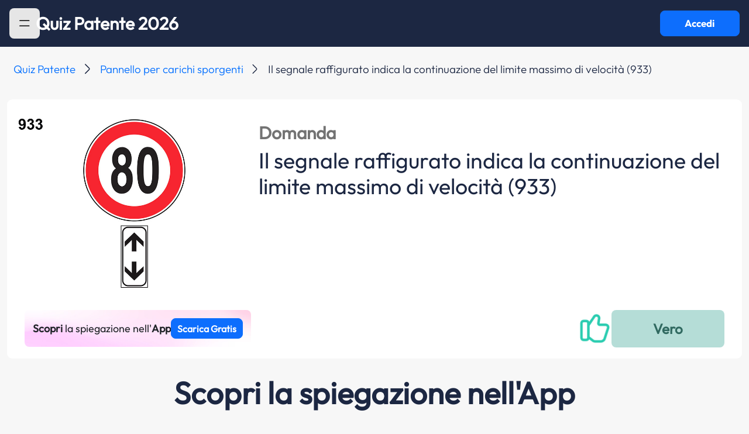

--- FILE ---
content_type: text/html; charset=UTF-8
request_url: https://www.quizpatenteapp.com/manuale-patente/argomento-teoria/domanda/94757
body_size: 9145
content:
<!DOCTYPE html>
<html lang="it">
<head>
    <meta charset="UTF-8">
    <meta http-equiv="X-UA-Compatible" content="IE=edge">
    <meta name="viewport" content="width=device-width, initial-scale=1">

    <meta name="apple-mobile-web-app-capable" content="yes">
    <meta name="apple-touch-fullscreen" content="yes">
    <meta http-equiv="Content-Language" content="it">
    <meta http-equiv="Content-Type" content="text/html;charset=utf-8"/>
    <meta name="distribution" content="public">
    <meta name="robots" content="index, follow, all">
    <meta name="revisit-after" content="3 days">

    <!-- favicon -->
    <link rel="icon" type="image/png" href="/images/favicon/favicon-96x96.png" sizes="96x96" />
    <link rel="icon" type="image/svg+xml" href="/images/favicon/favicon.svg" />
    <link rel="shortcut icon" href="/images/favicon/favicon.ico" />
    <link rel="apple-touch-icon" sizes="180x180" href="/images/favicon/apple-touch-icon.png" />
    <link rel="manifest" href="/images/favicon/site.webmanifest" />

    <!-- Start SmartBanner configuration -->
    <meta name="smartbanner:api" content="yes">
    <meta name="smartbanner:title" content="Quiz Patente App">
    <meta name="smartbanner:author" content="Sermetra Net Service srl">
    <meta name="smartbanner:price" content="GRATIS">
    <meta name="smartbanner:price-suffix-apple" content=" - Su App Store">
    <meta name="smartbanner:price-suffix-google" content=" - Su Google Play">
    <meta name="smartbanner:icon-apple" content="/images/quizpatente-app-icon-25.png">
    <meta name="smartbanner:icon-google" content="/images/quizpatente-app-icon-25.png">
    <meta name="smartbanner:button" content="APRI">
    <meta name="smartbanner:button-url-apple" content="https://apps.apple.com/app/apple-store/id472968213?pt=96033803&ct=web_banner&mt=8">
    <meta name="smartbanner:button-url-google" content="https://play.google.com/store/apps/details?id=eu.appsolutelyapps.quizpatente&utm_source=quizpatenteapp.com&utm_medium=banner&utm_campaign=web_banner">
    <meta name="smartbanner:enabled-platforms" content="android,ios">
    <meta name="smartbanner:close-label" content="Chiudi">
    <!-- End SmartBanner configuration -->

    
<script>
    window.addEventListener('tcloaded', function () {
        console.log('TCF loaded!');
    });
</script>

<script>
    const DEFINES = {
        AUTH_COOKIE_DOMAIN: 'domain=.quizpatenteapp.com;',
        API_BASE_URL: 'https://api.quizpatenteapp.com/v5/',
        USER_LOCAL_DATA_VALIDITY_TTL_MINS: 1,
        ADSENSE_PUB_ID: 'ca-pub-2622630393562012',
    }
</script>

<script>
    <!-- Google Tag Manager -->
    (function (w, d, s, l, i) {
        w[l] = w[l] || [];
        w[l].push({
            'gtm.start':
                new Date().getTime(), event: 'gtm.js'
        });
        var f = d.getElementsByTagName(s)[0],
            j = d.createElement(s), dl = l != 'dataLayer' ? '&l=' + l : '';
        j.async = true;
        j.src =
            'https://www.googletagmanager.com/gtm.js?id=' + i + dl;
        f.parentNode.insertBefore(j, f);
    })(window, document, 'script', 'dataLayer', 'GTM-TJ77MTZ');</script>
<!-- End Google Tag Manager -->
</script>


<!-- Google GA4 tag (gtag.js) -->
<script async src="https://www.googletagmanager.com/gtag/js?id=G-KG9H89ZXST"></script>
<script>
    window.dataLayer = window.dataLayer || [];
    function gtag(){dataLayer.push(arguments);}
    gtag('js', new Date());

    gtag('config', 'G-KG9H89ZXST');
</script>

<!-- Google Adsense -->
<!--<script async type="text/plain" data-usercentrics="Google Ads"-->
<!--        src="https://pagead2.googlesyndication.com/pagead/js/adsbygoogle.js?client=--><!--"-->
<!--        crossOrigin="anonymous"></script>-->
<!-- Google Adsense -->

<!-- Azerion -->
<script>
    window._gmp = window._gmp || {};window._gmp.pageType = 'category';
</script>
<!-- NB: the script inclusion tag is in the file ad-manager.js -->
<!-- Azerion -->


<!-- Evolution ADV - Ghostover -->
<script async src="https://securepubads.g.doubleclick.net/tag/js/gpt.js"></script>
<!-- Evolution ADV - Ghostover -->


<!-- usercentrics CMP -->
<link rel="preconnect" href="//app.usercentrics.eu">
<link rel="preconnect" href="//api.usercentrics.eu">
<link rel="preload" href="//app.usercentrics.eu/browser-ui/latest/loader.js" as="script">
<!-- NB: the script inclusion tag is in the file cmp-controller.php -->
<!-- usercentrics CMP (eof) -->

<!-- app internals -->
<script src="/js/managers/app-settings-manager.js?v=4.7.0"></script>


        <title>Quiz Patente AB: Il segnale raffigurato indica la continuazione del limite massimo di velocità  (933) | Quiz Patente!</title>
    <meta name="title" content="Quiz Patente AB: Il segnale raffigurato indica la continuazione del limite massimo di velocità  (933) | Quiz Patente!">
<meta name="description" content="Risposta alla domanda patente AB: Il segnale raffigurato indica la continuazione del limite massimo di velocità  (933)">
<meta name="keywords" content="Risposta a: Il segnale raffigurato indica la continuazione del limite massimo di velocità  (933)">
<meta name="fb:app_id" content="160332187394383">
<meta name="og:type" content="quizpatenteapp:argument">
<meta name="og:title" content="Pannello per carichi sporgenti">
<meta name="og:image" content="https://quizpatentelng.s3.eu-central-1.amazonaws.com/imgquiz/933.jpg">
<meta name="og:url" content="https://www.quizpatenteapp.com/manuale-patente/argomento-teoria/{theory[&#039;id&#039;]}">
<meta name="csrf-param" content="_csrf-frontend24">
<meta name="csrf-token" content="g-B8XYlanUFTOyFYd0xOUzBWoj3PbT7rydFRtmnzY4Xtqipw-infGwVdbRsPCTkCahXPR79fCKKY4ASGEKFbzg==">

<link href="https://cdn.jsdelivr.net/npm/bootstrap@5.3.3/dist/css/bootstrap.min.css" rel="preload" as="style" onload="this.onload=null;this.rel=&#039;stylesheet&#039;">
<link href="/css/smartbanner/smartbanner.min.css?bd-app-v=4.7.0" rel="preload" as="style" onload="this.onload=null;this.rel=&#039;stylesheet&#039;">
<link href="/css/ads.css?bd-app-v=4.7.0" rel="preload" as="style" onload="this.onload=null;this.rel=&#039;stylesheet&#039;">
<link href="/css/custom.css?bd-app-v=4.7.0" rel="preload" as="style" onload="this.onload=null;this.rel=&#039;stylesheet&#039;">
<link href="/css/site.css?bd-app-v=4.7.0" rel="preload" as="style" onload="this.onload=null;this.rel=&#039;stylesheet&#039;">
<link href="/css/autocomplete/autoComplete.css?bd-app-v=4.7.0" rel="preload" as="style" onload="this.onload=null;this.rel=&#039;stylesheet&#039;">
<link href="/css/bottom-sheet/bottom-sheet.css?bd-app-v=4.7.0" rel="preload" as="style" onload="this.onload=null;this.rel=&#039;stylesheet&#039;">
<link href="/css/system.css?bd-app-v=4.7.0" rel="preload" as="style" onload="this.onload=null;this.rel=&#039;stylesheet&#039;">
<link href="/css/school.css?bd-app-v=4.7.0" rel="preload" as="style" onload="this.onload=null;this.rel=&#039;stylesheet&#039;">
<link href="/css/leaderboards.css?bd-app-v=4.7.0" rel="preload" as="style" onload="this.onload=null;this.rel=&#039;stylesheet&#039;">
<link href="/css/quiz-ministerial.css?bd-app-v=4.7.0" rel="preload" as="style" onload="this.onload=null;this.rel=&#039;stylesheet&#039;">
<link href="/css/ministerial-quiz-before-result.css?bd-app-v=4.7.0" rel="preload" as="style" onload="this.onload=null;this.rel=&#039;stylesheet&#039;">
<link href="/css/ministerial-quiz-details.css?bd-app-v=4.7.0" rel="preload" as="style" onload="this.onload=null;this.rel=&#039;stylesheet&#039;">
<link href="/css/question-explanation.css?bd-app-v=4.7.0" rel="preload" as="style" onload="this.onload=null;this.rel=&#039;stylesheet&#039;">
<link href="/css/theory.css?bd-app-v=4.7.0" rel="preload" as="style" onload="this.onload=null;this.rel=&#039;stylesheet&#039;">
<link href="/css/quiz-result.css?bd-app-v=4.7.0" rel="preload" as="style" onload="this.onload=null;this.rel=&#039;stylesheet&#039;">
<link href="/css/blog.css?bd-app-v=4.7.0" rel="preload" as="style" onload="this.onload=null;this.rel=&#039;stylesheet&#039;">
<link href="/css/incontent-banner.css?bd-app-v=4.7.0" rel="preload" as="style" onload="this.onload=null;this.rel=&#039;stylesheet&#039;">
<link href="/css/licenses-info.css?bd-app-v=4.7.0" rel="preload" as="style" onload="this.onload=null;this.rel=&#039;stylesheet&#039;">
<link href="/css/toastr.css?bd-app-v=4.7.0" rel="preload" as="style" onload="this.onload=null;this.rel=&#039;stylesheet&#039;">
<link href="/assets/e8300533/css/toast.css" rel="stylesheet">
<link href="/assets/e8300533/css/spinner.css" rel="stylesheet">
<script src="/assets/86c85ce6/jquery.js"></script>
<script src="/assets/9ae045c/yii.js"></script>
<script src="https://cdn.jsdelivr.net/npm/admin-lte@3.2/dist/js/adminlte.min.js"></script>
<script src="https://cdn.jsdelivr.net/npm/bootstrap@5.3.3/dist/js/bootstrap.bundle.min.js"></script>
<script src="/js/constants.js?bd-app-v=4.7.0"></script>
<script src="/js/extras/snap-slider.js?bd-app-v=4.7.0"></script>
<script src="/js/extras/pager.js?bd-app-v=4.7.0"></script>
<script src="/js/extras/autocomplete/autoComplete.js?bd-app-v=4.7.0"></script>
<script src="/js/extras/bottom-sheet/bottom-sheet.js?bd-app-v=4.7.0"></script>
<script src="/js/extras/utils.js?bd-app-v=4.7.0"></script>
<script src="/js/managers/api-manager.js?bd-app-v=4.7.0"></script>
<script src="/js/managers/ad-manager.js?bd-app-v=4.7.0"></script>
<script src="/js/extras/hammer.min.js?bd-app-v=4.7.0"></script>
<script src="/js/extras/jquery.hammer.js?bd-app-v=4.7.0"></script>
<script src="/js/extras/jquery.timer.js?bd-app-v=4.7.0"></script>
<script src="/js/extras/toastr.js?bd-app-v=4.7.0"></script>
<script src="/js/extras/sha512.js?bd-app-v=4.7.0"></script>
<script src="/js/managers/analytics-manager.js?bd-app-v=4.7.0"></script>
<script src="/assets/e8300533/js/app/components/spinner.js"></script>
<script src="/assets/e8300533/js/app/extras/toastr.js"></script>    <link rel="stylesheet" href="/css/custom.css?v=29139">
    <script src="https://code.jquery.com/jquery-3.7.1.min.js" integrity="sha256-/JqT3SQfawRcv/BIHPThkBvs0OEvtFFmqPF/lYI/Cxo=" crossorigin="anonymous"></script>
    <script src="https://unpkg.com/@popperjs/core@2"></script>
    <script src="https://unpkg.com/tippy.js@6"></script>

</head>
<body class="d-flex flex-column h-100" id="body-pd">

<!-- Azerion -->
<div id="gmpSkinMobileSpacer"></div>
<!-- Azerion -->

<!-- Evolution ADV - Ghostover -->
<div id='div-gpt-ad-1732887314965-0'></div>
<!-- Evolution ADV - Ghostover -->

<section id="loader" class="materialized d-none" style="height: 4px;">
    <div class="main-loader">
        <div class="preloader-wrapper big active">
            <div class="spinner-layer spinner-blue-only">
                <div class="circle-clipper left">
                    <div class="circle"></div>
                </div>
                <div class="gap-patch">
                    <div class="circle"></div>
                </div>
                <div class="circle-clipper right">
                    <div class="circle"></div>
                </div>
            </div>
        </div>
    </div>
</section>

<!-- Navbar -->
<nav id="navbar" class="main-header navbar navbar-expand-md bd-navbar-default d-flex justify-content-start justify-content-md-between gap-3 qp-bg-color-blue-note" style="position: sticky; top: 0; padding-left: 16px; padding-right: 16px">

    <!-- Left navbar links -->
    <div class="left-logo">
    <ul class="navbar-nav">
        <li id="hamburger" class="nav-item highlight-on-hover w-100">
            <button class="btn btn-primary qp-vehicle-color grey" style="outline: none; border: none; max-width: 60px; max-height: 60px" data-bs-toggle="offcanvas" href="#offcanvasExample" role="button" aria-controls="offcanvasExample" data-widget="pushmenu" role="button">
                <img src="/images/icons/hamburger.svg" class="hamburger-icon" alt="sidebar-menu-icon"/>
            </button>
        </li>
        <li id="back" class="nav-item highlight-on-hover" style="display: none">
            <a class="nav-link bd-text-white material-icons" href="#">keyboard_arrow_left</a>
        </li>
    </ul>

    <!-- Center Title on home page, left on other pages -->
    <p id="navbar-title" class="brand-logo fs-24 fs-lg-32 center qp-text-color-white " onclick="window.location.href = '/';" style="cursor: pointer; margin-bottom: 0; text-align: center; line-height: 20px; white-space: pre-wrap;">Quiz Patente 2026</p>
    </div>
    <button id="login-button" type="button" class="btn btn-primary qp-font-bold d-none d-md-flex materialized waves-effect waves-light bg-green" style="max-width: 172px; max-height: 60px" onclick="AppController.navigateToWebapp()">Accedi</button>
</nav>
<!-- /.navbar -->
<div class="offcanvas offcanvas-start" tabindex="-1" id="offcanvasExample" aria-labelledby="offcanvasExampleLabel">
    <div class="offcanvas-header">
        <button type="button" class="btn hamburger-sidebar btn-primary qp-vehicle-color grey" style="outline: none; border: none" data-bs-toggle="offcanvas" aria-label="Close">
            <img src="/images/icons/hamburger.svg" class="hamburger-icon" alt="sidebar-menu-icon"/>
        </button>
    </div>
    <div class="offcanvas-body menu">
        <a class="menu-item " href="/"><img src="/images/icons/home.svg" alt="sidebar-menu-item-home"/>Home</a>
        <a class="menu-item " href="/quiz-patente"><img src="/images/icons/patente.svg" alt="sidebar-menu-item-quiz"/>Tutti i Quiz Patente<img src="/images/icons/arrow_down.svg" class="menu-item-arrow-down"></a>
        <a class="menu-item no-icon " href="/quiz-ministeriali-ab">Quiz Patente A B</a>
        <a class="menu-item no-icon " href="/quiz-ministeriali-am">Quiz Patente AM</a>
        <a class="menu-item no-icon" href="/quiz-ministeriali-superiori">Quiz Superiori</a>
        <a class="menu-item no-icon" href="/quiz-ministeriali-cqc">Quiz Patente CQC</a>
        <a class="menu-item no-icon" href="/quiz-ministeriali-revisioni">Revisioni Patenti</a>
        <a class="menu-item pointer-events-none"><img src="/images/icons/theory.svg" alt="sidebar-menu-item-teoria"/>Tutte le teorie<img src="/images/icons/arrow_down.svg" class="menu-item-arrow-down"></a>
        <a class="menu-item no-icon" href="/manuale-patente">Teoria patente A B</a>
        <a class="menu-item" href="/autoscuola"><img src="/images/icons/car.svg" alt="sidebar-menu-item-autoscuola"/>Autoscuola</a>
        <a class="menu-item" href="/blog"><img src="/images/icons/blog.svg" alt="sidebar-menu-item-blog"/>Blog</a>
        <a class="menu-item" href="/patenti"><img src="/images/icons/licenses-info.svg" alt="sidebar-menu-item-blog"/>Info patenti</a>
    </div>
</div>
<div id="main-div" role="main" class="flex-shrink-0 mt-1 qp-bg-light-grey" style="min-height: calc(100vh - 80px)">
    <div id="main-container-fluid" class="container-fluid">
        
<link rel="amphtml" href="https://www.quizpatenteapp.com/amp/manuale-patente/argomento-teoria/domanda/94757">

<!-- ads -->
<div class="ads hide-on-mobile" data-unit-id="masthead"></div>

<script type="application/ld+json">
    {"@context":"https:\/\/schema.org","@graph":[{"@type":"Article","headline":"Il segnale raffigurato indica la continuazione del limite massimo di velocit\u00e0  (933)","description":"Il segnale raffigurato indica la continuazione del limite massimo di velocit\u00e0  (933)","datePublished":"2021-01-13","image":"https:\/\/quizpatentelng.s3.eu-central-1.amazonaws.com\/imgquiz\/933.jpg","publisher":{"@type":"Organization","name":"Quiz Patente","logo":{"@type":"ImageObject","url":"https:\/\/www.quizpatenteapp.com\/images\/quizpatente-app-icon-25.png"}},"mainEntityOfPage":{"@type":"WebPage","@id":"https:\/\/www.quizpatenteapp.com\/manuale-patente\/argomento-teoria\/domanda\/94757"},"author":{"@type":"Company","name":"Bitdrome Srl"}},{"@type":"BreadcrumbList","itemListElement":[{"@type":"ListItem","position":1,"name":"Quiz Patente","item":{"@id":"https:\/\/www.quizpatenteapp.com\/"}},{"@type":"ListItem","position":2,"name":"Pannello per carichi sporgenti","item":{"@id":"https:\/\/www.quizpatenteapp.com\/manuale-patente\/argomento-teoria\/33"}},{"@type":"ListItem","position":3,"name":"Il segnale raffigurato indica la continuazione del limite massimo di velocit\u00e0  (933)","item":{"@id":"https:\/\/www.quizpatenteapp.com\/manuale-patente\/argomento-teoria\/domanda\/33"}}]},{"@type":"FAQPage","mainEntity":[{"@type":"Question","url":"https:\/\/www.quizpatenteapp.com\/manuale-patente\/argomento-teoria\/domanda\/91288","name":"Il pannello in figura segnala il trasporto di carichi sporgenti  (302)","acceptedAnswer":{"@type":"Answer","text":"La risposta giusta \u00e8 VERO"}},{"@type":"Question","url":"https:\/\/www.quizpatenteapp.com\/manuale-patente\/argomento-teoria\/domanda\/93563","name":"In una carreggiata a doppio senso di circolazione la striscia di mezzo pu\u00f2 essere continua o discontinua (tratteggiata)","acceptedAnswer":{"@type":"Answer","text":"La risposta giusta \u00e8 VERO"}},{"@type":"Question","url":"https:\/\/www.quizpatenteapp.com\/manuale-patente\/argomento-teoria\/domanda\/93564","name":"In una carreggiata a doppio senso di circolazione la striscia di mezzo, se discontinua (tratteggiata), pu\u00f2 essere superata durante un sorpasso","acceptedAnswer":{"@type":"Answer","text":"La risposta giusta \u00e8 VERO"}},{"@type":"Question","url":"https:\/\/www.quizpatenteapp.com\/manuale-patente\/argomento-teoria\/domanda\/94694","name":"Il segnale raffigurato indica la lunghezza di un tratto stradale con curve pericolose in successione  (907)","acceptedAnswer":{"@type":"Answer","text":"La risposta giusta \u00e8 VERO"}},{"@type":"Question","url":"https:\/\/www.quizpatenteapp.com\/manuale-patente\/argomento-teoria\/domanda\/94700","name":"Il segnale raffigurato vieta la sosta dalle ore 7.30 alle ore 19.00  (943)","acceptedAnswer":{"@type":"Answer","text":"La risposta giusta \u00e8 VERO"}},{"@type":"Question","url":"https:\/\/www.quizpatenteapp.com\/manuale-patente\/argomento-teoria\/domanda\/94701","name":"Il segnale raffigurato vieta il transito dalle ore 7.30 alle 19.00  (924)","acceptedAnswer":{"@type":"Answer","text":"La risposta giusta \u00e8 VERO"}},{"@type":"Question","url":"https:\/\/www.quizpatenteapp.com\/manuale-patente\/argomento-teoria\/domanda\/94702","name":"Il pannello integrativo (A), posto sotto il segnale (B), vieta il transito ai pedoni nelle sole ore indicate  (966)","acceptedAnswer":{"@type":"Answer","text":"La risposta giusta \u00e8 VERO"}}]}]}</script>

<style>
    #pre-footer {
        display: none !important;
    }
</style>

<nav aria-label="breadcrumb" class="qp-breadcrumb">
    <ol class="breadcrumb">
                                <li class="breadcrumb-item qp-font-light">
                <a href="https://www.quizpatenteapp.com/">Quiz Patente</a>
            </li>
                                <li class="breadcrumb-item qp-font-light">
                <a href="https://www.quizpatenteapp.com/manuale-patente/argomento-teoria/33">Pannello per carichi sporgenti</a>
            </li>
                                    <li class="breadcrumb-item qp-font-light active" aria-current="page">Il segnale raffigurato indica la continuazione del limite massimo di velocità  (933)</li>
                    </ol>
</nav>
<div class="container-fluid">
    <div class="row">
        <div class="col-12" style="padding-left: 0; padding-right: 0;">
            <div class="card chapters-card theory-quiz" style="margin-bottom: 0">
                <div class="argument-big row" style="padding: 12px;">
                    
                    <div style="display: flex; flex-direction: column; padding: 12px;">

                        <div class="theory-question-image-answer-container">
                            <!-- question image -->
                                                            <div class="col-12 col-md-4">
                                    <img src="https://quizpatentelng.s3.eu-central-1.amazonaws.com/imgquiz/933.jpg" class="img-fluid"/>
                                </div>
                            
                            <!-- download app pink button (mobile)-->
                            <div class="d-flex justify-content-center hide-on-desktop" style="cursor: pointer;" onclick="PageController.downloadApp('bnr')">
                                <div class="theory-question-answer-download-pink-button-container">
                                    <p class="theory-question-answer-download-pink-button-text"><span style="font-weight: 600;">Scopri</span> la spiegazione nell'<span style="font-weight: 600;">App</span></p>
                                    <button type="button" class="btn btn-primary theory-question-download-app-button" style="padding: 10px; width: 150px; height: 35px; font-size: 16px;">Scarica Gratis</button>
                                </div>
                            </div>

                            <!-- question -->
                            <div class="col-12 col-md-8 px-2 mt-2 justify-content-between d-flex flex-column gap-3 qp-text-color-blue-note">
                                <div class="d-flex flex-column">
                                    <div class="py-2 d-flex justify-content-between align-items-center">
                                        <span class="question-label fs-18 fs-lg-32">Domanda</span>
                                    </div>
                                    <h1 class="text-h1 fs-lg-40 fs-20">Il segnale raffigurato indica la continuazione del limite massimo di velocità  (933)</h1>
                                </div>
                            </div>
                        </div>
                    </div>

                    <!-- answer -->
                    <div class="find-answer px-5 mb-2 m-auto">
                        <div style="display: flex; flex-direction: column; width: 100%;">
                            <!-- ads -->
                            <div style="width: 100%; margin: 8px auto;">
                                <div class="ads hide-on-desktop" data-unit-id="topmobile" style="margin: auto;"></div>
                            </div>

                            <div class="theory-question-answer-container">
                                <!-- download app pink button (desktop) -->
                                <div class="d-flex justify-content-center hide-on-mobile" style="cursor: pointer;" onclick="PageController.downloadApp('bnr')">
                                    <div class="theory-question-answer-download-pink-button-container">
                                        <p class="theory-question-answer-download-pink-button-text"><span style="font-weight: 600;">Scopri</span> la spiegazione nell'<span style="font-weight: 600;">App</span></p>
                                        <button type="button" class="btn btn-primary theory-question-download-app-button" style="padding: 10px; height: 35px; font-size: 16px;">Scarica Gratis</button>
                                    </div>
                                </div>

                                <!-- answer feedback -->
                                <div class="d-flex justify-content-space-between align-items-center">
                                    <div class="theory-question-answer-feedback-container">
                                        <div class="d-flex justify-content-center align-items-center"> 
                                            <img class="theory-question-thumb up" alt="thumb-up"/>                            
                                        </div>

                                        <div class="d-flex justify-content-center"> 
                                            <div class="theory-question-answer-label true"></div>
                                        </div>
                                    </div>
                                </div>

                            </div>
                        </div>
                    </div>
                </div>
            </div>
        </div>
    </div>

    <!-- APP SECTION -->
    <div class="row mt-5">
        <div class="col-12 text-center">
            <h2 class="related-chapter theory-question-download-section-title qp-text-color-blue-note" style="margin-bottom: 20px !important;">
                Scopri la spiegazione nell'App            </h2>

            <h3 class="qp-text-color-blue-note theory-question-download-section-subtitle" style="margin-bottom: 30px !important;">Completa tutti i quiz che vuoi, quando vuoi</h3>

            <div class="d-flex justify-content-center" style="margin-bottom: 10px !important;"> 
                <img src="/images/other/theory-question-app-icon-25.png" alt="App Icon" class="theory-question-app-icon" style="cursor: pointer;" onclick="PageController.downloadApp('ico')"/>
            </div>

            <div class="d-flex justify-content-center"> 
                <button type="button" class="btn btn-primary theory-question-download-app-button" onclick="PageController.downloadApp('top')">SCARICA GRATIS</button>
            </div>

            <div class="d-flex justify-content-center" style="margin-left: -24px; margin-right: -24px;"> 
                <img class="theory-question-jumbo-image" alt="App Image"/>
            </div>
        </div>
    </div>

    <!-- NEXT STEPS -->
    <div class="row mt-5" style="margin-bottom: 50px !important;">
        <div class="col-12 text-center">
            <h2 class="related-chapter text-h2 qp-text-color-blue-note" style="margin-bottom: 20px !important;">Hai fatto il primo passo!</h2>

            <h3 class="text-h3 qp-text-color-blue-note" style="max-width: 460px; margin: 0 auto; font-weight: 400; font-size: 18px; line-height: 24px; margin-bottom: 40px !important;">Completa la tua preparazione per l’esame della patente con la teoria, migliora ogni giorno e sali in classifica.</h3>

            <ul class="theory-question-next-steps-list">
                <li>
                    <img src="/images/other/theory-question-checkmark.png" alt="Icon 1" class="theory-question-next-steps-icon"/>
                    <p>Quiz ministeriali ufficiali, sempre aggiornati</p>
                </li>
                <li>
                    <img src="/images/other/theory-question-checkmark.png" alt="Icon 1" class="theory-question-next-steps-icon"/>
                    <p>Quiz Veloci per allenarti quando vuoi</p>
                </li>
                <li>
                    <img src="/images/other/theory-question-checkmark.png" alt="Icon 1" class="theory-question-next-steps-icon"/>
                    <p>Teoria Completa</p>
                </li>
                <li>
                    <img src="/images/other/theory-question-checkmark.png" alt="Icon 1" class="theory-question-next-steps-icon"/>
                    <p>Rispondi ai quiz, guadagna km e scala la classifica</p>
                </li>
                <li>
                    <img src="/images/other/theory-question-checkmark.png" alt="Icon 1" class="theory-question-next-steps-icon"/>
                    <p>Statistiche per migliorare i tuoi risultati</p>
                </li>
            </ul>

            <div class="d-flex justify-content-center"> 
                <button type="button" class="btn btn-primary theory-question-download-app-button" onclick="PageController.downloadApp('dwn')">SCARICA GRATIS</button>
            </div>
        </div>
    </div>

    <!-- RELATED QUESTIONS SECTION -->
    <div class="row mt-5">
        <div class="col-12">
            <h2 class="related-chapter text-h2 qp-text-color-blue-note">Questa domanda fa parte dell'argomento <a href="/manuale-patente/argomento-teoria/1" class="chapter-link">Pannello per carichi sporgenti</a></h2>
        </div>
    </div>
    <div class="row">
                                        <!-- ads -->
                    <div class="ads" data-unit-id="intext_vip"></div>
                                <div class="related-argument w-100 d-flex justify-content-between align-items-center py-3 px-4 qp-bg-white flex-column flex-md-row">
                    <div class="d-flex justify-content-center align-items-center gap-5 mb-3 mb-md-0">
                        <a href="/manuale-patente/argomento-teoria/domanda/91288" class="argument-question-text">Il pannello in figura segnala il trasporto di carichi sporgenti  (302)</a>
                    </div>
                    <div class="d-flex theory-argument-question-reveal-anwer-button-container align-items-center w-md-50 w-lg-25 w-100">
                        <button class="btn btn-primary qp-button-primary find-answer-button cursor-pointer" style="outline: none; border: none;">Scopri la risposta</button>
                        <span class="revealed-answer argument-answer-box-1">V</span>
                    </div>
                </div>
                            <div class="related-argument w-100 d-flex justify-content-between align-items-center py-3 px-4 qp-bg-white flex-column flex-md-row">
                    <div class="d-flex justify-content-center align-items-center gap-5 mb-3 mb-md-0">
                        <a href="/manuale-patente/argomento-teoria/domanda/93563" class="argument-question-text">In una carreggiata a doppio senso di circolazione la striscia di mezzo può essere continua o discontinua (tratteggiata)</a>
                    </div>
                    <div class="d-flex theory-argument-question-reveal-anwer-button-container align-items-center w-md-50 w-lg-25 w-100">
                        <button class="btn btn-primary qp-button-primary find-answer-button cursor-pointer" style="outline: none; border: none;">Scopri la risposta</button>
                        <span class="revealed-answer argument-answer-box-1">V</span>
                    </div>
                </div>
                            <div class="related-argument w-100 d-flex justify-content-between align-items-center py-3 px-4 qp-bg-white flex-column flex-md-row">
                    <div class="d-flex justify-content-center align-items-center gap-5 mb-3 mb-md-0">
                        <a href="/manuale-patente/argomento-teoria/domanda/93564" class="argument-question-text">In una carreggiata a doppio senso di circolazione la striscia di mezzo, se discontinua (tratteggiata), può essere superata durante un sorpasso</a>
                    </div>
                    <div class="d-flex theory-argument-question-reveal-anwer-button-container align-items-center w-md-50 w-lg-25 w-100">
                        <button class="btn btn-primary qp-button-primary find-answer-button cursor-pointer" style="outline: none; border: none;">Scopri la risposta</button>
                        <span class="revealed-answer argument-answer-box-1">V</span>
                    </div>
                </div>
                                
                    <!-- ads -->
                    <div class="ads hide-on-mobile" data-unit-id="insideposttop"></div>
                                <div class="related-argument w-100 d-flex justify-content-between align-items-center py-3 px-4 qp-bg-white flex-column flex-md-row">
                    <div class="d-flex justify-content-center align-items-center gap-5 mb-3 mb-md-0">
                        <a href="/manuale-patente/argomento-teoria/domanda/94694" class="argument-question-text">Il segnale raffigurato indica la lunghezza di un tratto stradale con curve pericolose in successione  (907)</a>
                    </div>
                    <div class="d-flex theory-argument-question-reveal-anwer-button-container align-items-center w-md-50 w-lg-25 w-100">
                        <button class="btn btn-primary qp-button-primary find-answer-button cursor-pointer" style="outline: none; border: none;">Scopri la risposta</button>
                        <span class="revealed-answer argument-answer-box-1">V</span>
                    </div>
                </div>
                            <div class="related-argument w-100 d-flex justify-content-between align-items-center py-3 px-4 qp-bg-white flex-column flex-md-row">
                    <div class="d-flex justify-content-center align-items-center gap-5 mb-3 mb-md-0">
                        <a href="/manuale-patente/argomento-teoria/domanda/94700" class="argument-question-text">Il segnale raffigurato vieta la sosta dalle ore 7.30 alle ore 19.00  (943)</a>
                    </div>
                    <div class="d-flex theory-argument-question-reveal-anwer-button-container align-items-center w-md-50 w-lg-25 w-100">
                        <button class="btn btn-primary qp-button-primary find-answer-button cursor-pointer" style="outline: none; border: none;">Scopri la risposta</button>
                        <span class="revealed-answer argument-answer-box-1">V</span>
                    </div>
                </div>
                            <div class="related-argument w-100 d-flex justify-content-between align-items-center py-3 px-4 qp-bg-white flex-column flex-md-row">
                    <div class="d-flex justify-content-center align-items-center gap-5 mb-3 mb-md-0">
                        <a href="/manuale-patente/argomento-teoria/domanda/94701" class="argument-question-text">Il segnale raffigurato vieta il transito dalle ore 7.30 alle 19.00  (924)</a>
                    </div>
                    <div class="d-flex theory-argument-question-reveal-anwer-button-container align-items-center w-md-50 w-lg-25 w-100">
                        <button class="btn btn-primary qp-button-primary find-answer-button cursor-pointer" style="outline: none; border: none;">Scopri la risposta</button>
                        <span class="revealed-answer argument-answer-box-1">V</span>
                    </div>
                </div>
                                <!-- ads -->
                    <div class="ads hide-on-mobile" data-unit-id="insidepostmiddle"></div>
                    <div class="ads hide-on-desktop" data-unit-id="middlemobile"></div>
                                <div class="related-argument w-100 d-flex justify-content-between align-items-center py-3 px-4 qp-bg-white flex-column flex-md-row">
                    <div class="d-flex justify-content-center align-items-center gap-5 mb-3 mb-md-0">
                        <a href="/manuale-patente/argomento-teoria/domanda/94702" class="argument-question-text">Il pannello integrativo (A), posto sotto il segnale (B), vieta il transito ai pedoni nelle sole ore indicate  (966)</a>
                    </div>
                    <div class="d-flex theory-argument-question-reveal-anwer-button-container align-items-center w-md-50 w-lg-25 w-100">
                        <button class="btn btn-primary qp-button-primary find-answer-button cursor-pointer" style="outline: none; border: none;">Scopri la risposta</button>
                        <span class="revealed-answer argument-answer-box-1">V</span>
                    </div>
                </div>
                        </div>
</div>

<script>

    $(document).ready(function() {
        $('.find-answer-button').click(function() {
            $(this).siblings('.revealed-answer').css('opacity', '1');
            $(this).css('opacity', '0');
        });

        PageController.run();
    });

    var PageController = (function () {
        let lngQuestionId = 3756;
        let abTestVersion = "a";

        return {
            run: function () {
                // insert and load ads
                AdManager.placeAds('.ads');

                // track pageview as event
                if (navigator.userAgent.match(/iPhone/i) || navigator.userAgent.match(/iPad/i) || navigator.userAgent.match(/iPod/i)) {
                    AnalyticsManager.sendEvent(`theory__question_pageview_ios_${abTestVersion}`);
                } else if (navigator.userAgent.match(/Android/i)) {
                    AnalyticsManager.sendEvent(`theory__question_pageview_android_${abTestVersion}`);
                } 
            },

            gotoQuestionExplanation: function () {
                window.open(`https://web.quizpatenteapp.com/signin/from-public-question-explanation/${lngQuestionId}`)
            },

            downloadApp: function (position) {                
                if (navigator.userAgent.match(/iPhone/i) || navigator.userAgent.match(/iPad/i) || navigator.userAgent.match(/iPod/i)) {
                    AnalyticsManager.sendEvent(`theory__question_dwnld_btn_${position}_ios_${abTestVersion}`);
                    window.open(`https://apps.apple.com/it/app/quiz-patente-ministeriale-2025/id472968213?l=it`, '_blank');
                } else if (navigator.userAgent.match(/Android/i)) {
                    AnalyticsManager.sendEvent(`theory__question_dwnld_btn_${position}_android_${abTestVersion}`);
                    window.open(`https://play.google.com/store/apps/details?id=eu.appsolutelyapps.quizpatente&amp;hl=it`, '_blank');
                } else {
                    window.open(`https://www.quizpatenteapp.com/`, '_blank');
                }
            }
        }
    })();
</script>    </div>
</div>
<div id="footer" class="footer-container g-0" style="z-index: 2">
    <div id="pre-footer" class="pre-footer download-app d-flex align-items-center w-100 px-4">
        <div class="row w-100">
            <div class="col-12 d-flex justify-content-center justify-content-lg-between align-items-center">
                <h2 class="text-h2 d-none d-lg-flex fs-32 fw-600">Scarica l’App Quiz Patente! per iOS e Android</h2>
                <div class="app-images justify-content-center justify-content-lg-start">
                    <a class="blue-text" target="_blank" href="https://apps.apple.com/it/app/quiz-patente-ministeriale-2025/id472968213?l=it">
                        <img src="/images/app-store-badge-quiz-patente.svg" alt="App Store Logo" class="img-fluid">
                    </a>
                    <a class="blue-text" target="_blank" href="https://play.google.com/store/apps/details?id=eu.appsolutelyapps.quizpatente&amp;hl=it">
                        <img src="/images/google-play-badge-quiz-patente.png" alt="Google Play Logo" class="img-fluid">
                    </a>
                </div>
            </div>
        </div>
    </div>
    <div class="bd-footer px-4 py-5">
        <div class="row">
            <div class="col-6 d-none d-md-block">
                <div class="footer-top">
                    <span class="footer-titles fs-32">Quiz Patente!</span>
                    <p class="footer-description my-3 qp-font-light">
                        Quello che ci piace pensare del nostro lavoro è che abbiamo<br> aiutato milioni di persone a prendere la patente
                    </p>
                </div>
                <div class="footer-bottom d-flex flex-column gap-3 mt-5">
                    <a href="/quiz-ministeriali-ab" class="footer-link qp-font-regular">Quiz Patente A B</a>
                    <a href="/quiz-ministeriali-am" class="footer-link qp-font-regular">Quiz Patente AM</a>
                    <a href="/quiz-ministeriali-superiori" class="footer-link qp-font-regular">Quiz Superiori</a>
                    <a href="/quiz-ministeriali-cqc" class="footer-link qp-font-regular">Quiz Patente CQC</a>
                    <a href="/quiz-ministeriali-revisioni" class="footer-link qp-font-regular">Revisioni Patenti</a>
                    <a href="/manuale-patente" class="footer-link qp-font-regular">Quiz Patente Teoria</a>
                    <a href="/autoscuola" class="footer-link qp-font-regular">Autoscuola</a>
                </div>
            </div>
            <div class="col-12 col-md-6">
                <div class="footer-top d-flex flex-column gap-3">
                    <span class="footer-titles">Seguici</span>
                    <a class="footer-socials text-white text-decoration-none qp-font-regular" target="_blank" href="https://www.instagram.com/quizpatente"><img class="ig-icon-footer" src="/images/icons/instagram.svg"> <span>Instagram</span></a>
                    <a class="footer-socials text-white text-decoration-none qp-font-regular" target="_blank" href="https://www.facebook.com/quizpatente"><img class="fb-icon-footer" src="/images/icons/facebook.svg"><span>Facebook</span></a>
                </div>
                <div class="footer-bottom d-flex flex-column gap-3 mt-5">
                    <span class="footer-titles qp-font-bold">Informazioni legali e Policy</span>
                    <a href="/informativa/?page=note_legali" class="footer-link qp-font-regular">Informazioni legali</a>
                    <a href="/informativa/?page=privacy" class="footer-link qp-font-regular">Informativa sulla privacy</a>
                    <a href="/informativa/?page=cookie" class="footer-link qp-font-regular">Informativa sui cookie</a>
                </div>
            </div>
        </div>
    </div>
    <div class="sub-footer px-4 pt-5">
        <div class="row">
            <div class="col-12">
                <p class="sub-footer-text qp-font-light">Creato da <a class="text-white text-decoration-none" href="https://www.sermetranet.it/">Sermetra Net Service srl</a> - Tutti i diritti riservati 2026</p>
            </div>
        </div>
    </div>
</div>
</body>
<script src="/js/extras/jquery.waypoints.min.js"></script>
<script src="/js/extras/jquery.animateNumber.min.js"></script>

</html>



<script>
    var AppController = (function (){

        return {
            navigateToWebapp: function () {
                window.location.href = 'https://web.quizpatenteapp.com';
            }
        }

    })();
</script>

<script type="application/javascript">
    var UC_UI_SUPPRESS_CMP_DISPLAY = true;

    window.addEventListener('UC_UI_INITIALIZED', function(event) {
        // initialized
        CmpController.showConsentScreenIfNeeded();
        console.log(`[CmpController] UC_CONSENT consent required: ${UC_UI.isConsentRequired()}`);
    });

    window.addEventListener('UC_UI_VIEW_CHANGED', function(event) {
        let cmpAside = document.getElementById('usercentrics-cmp-ui');

        if(cmpAside !== null) {
            if (event.detail.view === 'PRIVACY_BUTTON') {
                // Current view is privacy button
                setTimeout(function () {
                    let mainDialog = cmpAside.shadowRoot.getElementById('uc-main-dialog');
                    if (mainDialog !== null)
                        mainDialog.style.display = 'none';
                }, 50);
            }
            else if (event.detail.view === 'FIRST_LAYER') {
                // Current view is privacy button
                setTimeout(function () {
                    let mainDialog = cmpAside.shadowRoot.getElementById('uc-main-dialog');
                    let closeButton = cmpAside.shadowRoot.getElementById('uc-close-button');

                    if (mainDialog !== null)
                        mainDialog.style.display = '';

                    if (closeButton !== null)
                        closeButton.style.display = 'none';
                }, 50);
            }
        }
    });

</script>

<!-- include usercentrics script -->
<script id="usercentrics-cmp" data-settings-id="R5msNb-F1N8MPP" src="https://web.cmp.usercentrics.eu/ui/loader.js" data-tcf-enabled></script>

<script>
    $(document).ready(function() {
        AppSettingsManager.deleteItem('cmp-choices-shown');
    });

    $(window).on('UC_CONSENT', function (event) {
        CmpController.setConsentType(event.detail.consent.type);
        CmpController.setConsentStatus(event.detail.consent.status);
    });

    $(window).on('UC_UI_CMP_EVENT', function (e) {
        if(e.detail.type === 'SAVE' ||
            e.detail.type === 'DENY_ALL' ||
            e.detail.type === 'ACCEPT_ALL') {
            // save user choices given
            CmpController.setConsentStatus(e.detail.type);
        }
    });

    var CmpController = (function (){
        let consentType = null;
        let consentStatus = null;

        return {
            showConsentScreenIfNeeded: function () {
                // is consent already given? if so, return
                if(!UC_UI.isConsentRequired()) 
                    return;

                // show cmp consent screen
                UC_UI.showFirstLayer();
            },

            setConsentType: function (type) {
                consentType = type;
                console.log(`[CmpController] UC_CONSENT consent type: ${consentType}`);
            },

            setConsentStatus: function (status) {
                consentStatus = status;
                console.log(`[CmpController] UC_CONSENT consent status: ${consentStatus}`);
            },
            
            getConsentType: function () {
                return consentType;
            },

            getConsentStatus: function () {
                return consentStatus;
            },

            awaitConsent: function (callback) {
                if (!window.UC_UI || !UC_UI.isInitialized() || UC_UI.isConsentRequired()) {
                    setTimeout(function () { CmpController.awaitConsent(callback); }, 500);
                }
                else {
                    callback(consentType, consentStatus);
                }
            }
        }

    })();
</script>

<script>
    $(document).ready(function () {
        AdManager.showGhostoverAd();
    });
</script>
